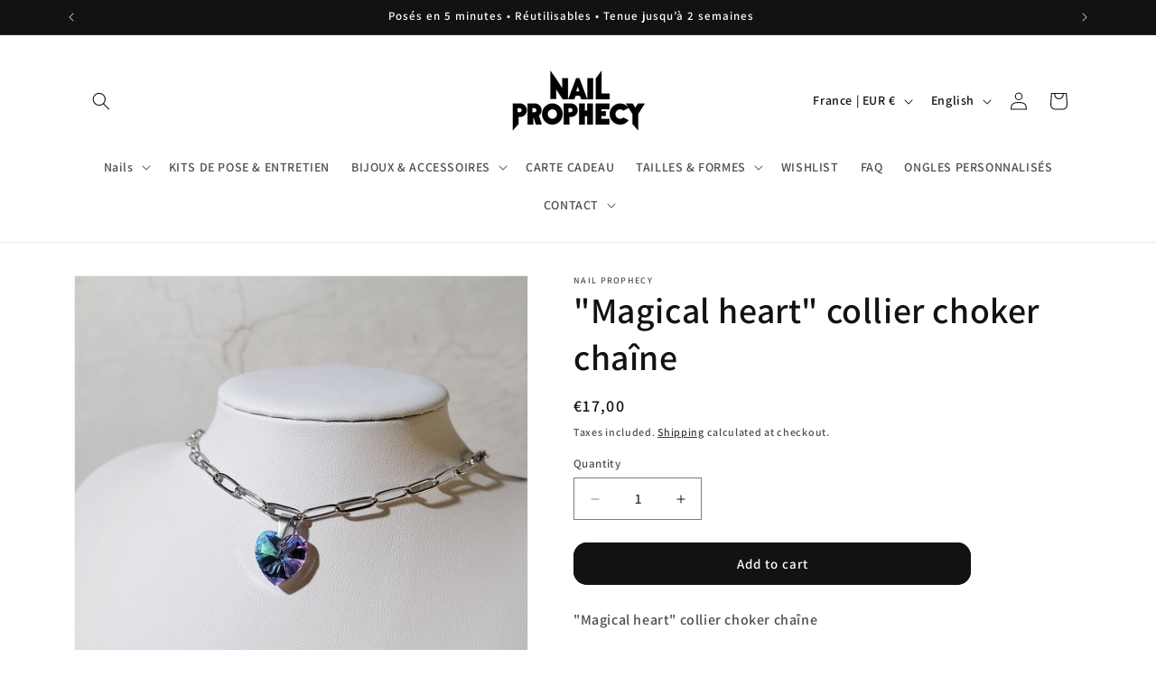

--- FILE ---
content_type: text/html; charset=UTF-8
request_url: https://app.inspon.com/dev-app/backend/api/api.php
body_size: 7
content:
{"product":{"title":"\"Magical heart\" collier choker cha\u00eene","featuredImage":{"id":"gid:\/\/shopify\/ProductImage\/49113836945743"},"options":[{"name":"Title","values":["Default Title"]}],"variants":[{"id":46526453645647,"option1":"Default Title","title":"Default Title","price":"17.00"}]},"collection":[{"title":"Nos bijoux"},{"title":"Colliers"},{"title":"Nouveaut\u00e9s"}]}

--- FILE ---
content_type: text/html; charset=UTF-8
request_url: https://app.inspon.com/dev-app/backend/api/api.php
body_size: 2093
content:
{"data":[{"fieldSize":"singleline","fieldname":"Ann\u00e9e","fontColor":"#000000","allVariants":true,"borderColor":"#cccccc","textFontSize":"14","inputFontSize":"14","textFieldWidth":"auto","backgroundColor":"#fff","allVariantValues":[],"placeholderColor":"#cccccc","productCondition":{"products":["\"Bday\" Bague ann\u00e9e de naissance r\u00e9glable en aluminium","\"Moonchild\" Bague ann\u00e9e de naissance r\u00e9glable en aluminium"],"condition":[],"collection":[],"prodTitleEqual":[],"prodTitleContains":[],"collectionTitleEqual":[],"collectionTitleContains":[]},"textFieldHeading":"Ann\u00e9e:","thisProductCheck":true,"allConditionCheck":false,"anyConditionCheck":false,"textFieldRequired":true,"textFieldMaxLength":true,"textMaxLengthChars":"4","allConditionVariant":false,"anyConditionVariant":false,"fieldResizeDisabled":true,"thisCollectionCheck":false,"noneConditionVariant":false,"selectedProductsdata":[{"id":6641473912914,"title":"\"Moonchild\" Bague ann\u00e9e de naissance r\u00e9glable en aluminium"}],"showOnAllFieldsCheck":false,"textFieldPlaceholder":"exemple: 1990","textFieldtoolTipInfo":"","textFieldtoolTipOption":false,"data_id":"1370"},{"fieldSize":"multiline","fieldname":"Ton message (bague)","fontColor":"#000000","allVariants":true,"borderColor":"#cccccc","textFontSize":"14","inputFontSize":"14","textFieldWidth":"auto","backgroundColor":"#fff","allVariantValues":[],"placeholderColor":"#cccccc","productCondition":{"products":["\"ton message\" Bague personnalisable r\u00e9glable en aluminium"],"condition":[],"collection":[],"prodTitleEqual":[],"prodTitleContains":[],"collectionTitleEqual":[],"collectionTitleContains":[]},"textFieldHeading":"Ton message:","thisProductCheck":true,"allConditionCheck":false,"anyConditionCheck":false,"textFieldRequired":true,"textFieldMaxLength":true,"textMaxLengthChars":"5","allConditionVariant":false,"anyConditionVariant":false,"fieldResizeDisabled":false,"thisCollectionCheck":false,"noneConditionVariant":false,"selectedProductsdata":[{"id":6646894755922,"title":"\"ton message\" Bague personnalisable r\u00e9glable en aluminium"}],"showOnAllFieldsCheck":false,"textFieldPlaceholder":"Max 5 caract\u00e8res","textFieldtoolTipInfo":"Fais bien attention aux minuscules et majuscules, ton message sera inscrit comme tu l'auras not\u00e9! Les \"\/\" dans les dates seront remplac\u00e9s par les points. Pas de chiffres romains.","textFieldtoolTipOption":true,"data_id":"1535"},{"fieldSize":"multiline","fieldname":"Tailles press on nails pieds","fontColor":"#000000","textColor":"#000","appVariant":[],"allVariants":true,"borderColor":"#cccccc","textFontSize":"14","tooltipColor":"#000","inputFontSize":"14","textFieldWidth":"auto","backgroundColor":"#fff","allVariantValues":[],"placeholderColor":"#cccccc","productCondition":{"products":[],"condition":[],"collection":["Press on nails pieds"],"prodTitleEqual":[],"prodTitleContains":[],"collectionTitleEqual":[],"collectionTitleContains":[]},"textFieldHeading":"Note ici tes tailles du gros au petit orteil:","thisProductCheck":false,"thisVariantCheck":false,"allConditionCheck":false,"anyConditionCheck":false,"textFieldRequired":true,"textFieldMaxLength":false,"textMaxLengthChars":"50","allConditionVariant":false,"allVariantValuesNew":[],"anyConditionVariant":false,"fieldResizeDisabled":false,"thisCollectionCheck":true,"noneConditionVariant":false,"showOnAllFieldsCheck":false,"textFieldPlaceholder":"ex: 0,8,8,9,9","textFieldtoolTipInfo":"Il est fortement recommand\u00e9 de commander un sizing kit pour les ongles de pieds. Tu peux aussi consulter la charte des tailles dans le menu \"trouve ta taille\".","textFieldtoolTipOption":true,"textFieldRequiredMessage":"Tu as oubli\u00e9 de noter tes tailles!","data_id":"1629"},{"fieldSize":"multiline","fieldname":"Tailles press on nails mains","fontColor":"#000000","textColor":"#000","appVariant":[],"allVariants":true,"borderColor":"#cccccc","inpFieldType":"both","textFontSize":"15","tooltipColor":"#000","inputFontSize":"14","customLanguage":[],"textFieldWidth":"auto","backgroundColor":"#ffffff","allVariantValues":[],"borderRadiusSize":"0","customPriceAddon":"","placeholderColor":"#cccccc","productCondition":{"products":[],"condition":[],"collection":["Press on nails mains"],"prodTitleEqual":[],"prodTitleContains":[],"collectionTitleEqual":[],"collectionTitleContains":[]},"textFieldHeading":"Tailles:","thisProductCheck":false,"thisVariantCheck":false,"allConditionCheck":false,"anyConditionCheck":false,"rightToLeftOption":false,"selectedAddonData":[],"textFieldRequired":true,"prodPriceAddonData":{"id":"","price":"","prodId":"","prodType":"","prodTitle":"","variantTitle":""},"textFieldMaxLength":false,"textMaxLengthChars":"50","allConditionVariant":false,"allVariantValuesNew":[],"anyConditionVariant":false,"fieldResizeDisabled":false,"thisCollectionCheck":true,"defaultTextfieldFont":false,"noneConditionVariant":false,"selectedProductsdata":[],"showOnAllFieldsCheck":false,"textFieldCustomPrice":false,"textFieldPlaceholder":"Note ici tes tailles du pouce \u00e0 l'auriculaire. ex: 1,6,7,7,9","textFieldTranslation":false,"textFieldtoolTipInfo":"Note ici ta taille type \"S\" ou tes tailles du pouces \u00e0 l'auriculaire. Exemple: 3,6,5,6,9. Tu peux te r\u00e9f\u00e9rer \u00e0 la charte des tailles si tu ne les connais pas.","textFieldtoolTipOption":true,"selectedCollectionsData":[{"id":"262469255250","title":"Press on nails mains"}],"textFieldRequiredMessage":"Tu as oubli\u00e9 de noter tes tailles!","data_id":"1630"},{"fieldSize":"multiline","fieldname":"Ton message (bracelet)","fontColor":"#000000","allVariants":true,"borderColor":"#cccccc","textFontSize":"14","inputFontSize":"14","textFieldWidth":"auto","backgroundColor":"#fff","allVariantValues":[],"placeholderColor":"#cccccc","productCondition":{"products":["\"ton message\" Bracelet jonc personnalisable r\u00e9glable en aluminium","\"ton message\" Bracelet jonc personnalisable r\u00e9glable en laiton"],"condition":[],"collection":[],"prodTitleEqual":[],"prodTitleContains":[],"collectionTitleEqual":[],"collectionTitleContains":[]},"textFieldHeading":"Ton message","thisProductCheck":true,"allConditionCheck":false,"anyConditionCheck":false,"textFieldRequired":true,"textFieldMaxLength":true,"textMaxLengthChars":"11","allConditionVariant":false,"anyConditionVariant":false,"fieldResizeDisabled":false,"thisCollectionCheck":false,"noneConditionVariant":false,"selectedProductsdata":[{"id":6655484428370,"title":"\"ton message\" Bracelet jonc personnalisable r\u00e9glable en laiton"}],"showOnAllFieldsCheck":false,"textFieldPlaceholder":"Max 11 caract\u00e8res","textFieldtoolTipInfo":"Fais bien attention aux minuscules et majuscules, ton message sera inscrit comme tu l'auras not\u00e9! Les \"\/\" dans les dates seront remplac\u00e9s par les points. Pas de chiffres romains.","textFieldtoolTipOption":true,"data_id":"1776"},{"fieldSize":"multiline","fieldname":"Ongle de remplacement","fontColor":"#000000","textColor":"#000","appVariant":[],"allVariants":false,"borderColor":"#cccccc","inpFieldType":"both","textFontSize":"14","tooltipColor":"#000","inputFontSize":"14","customLanguage":[],"textFieldWidth":"auto","backgroundColor":"#fff","textFieldMinMax":false,"allVariantValues":["Equals\/\/?\/\/Type de set\/\/?\/\/Ongle de remplacement (1 ongle)"],"borderRadiusSize":"0","customPriceAddon":"","placeholderColor":"#cccccc","productCondition":{"products":[],"condition":[],"collection":["Press on nails"],"prodTitleEqual":[],"prodTitleContains":[],"collectionTitleEqual":[],"collectionTitleContains":[]},"textFieldHeading":"\u26a0 Si commande d'ongle de remplacement \u26a0\nNote le doigt concern\u00e9:","thisProductCheck":false,"thisVariantCheck":false,"allConditionCheck":false,"anyConditionCheck":false,"rightToLeftOption":false,"selectedAddonData":[],"textFieldRequired":true,"prodPriceAddonData":{"id":"","price":"","prodId":"","prodType":"","prodTitle":"","variantTitle":""},"textFieldMaxLength":false,"textFieldMinLength":false,"textMaxLengthChars":"50","textMinLengthChars":"1","allConditionVariant":false,"allVariantValuesNew":[],"anyConditionVariant":true,"fieldResizeDisabled":false,"thisCollectionCheck":true,"defaultTextfieldFont":"1","noneConditionVariant":false,"selectedProductsdata":[],"showOnAllFieldsCheck":false,"textFieldCustomPrice":false,"textFieldPlaceholder":"ex: index gauche","textFieldTranslation":false,"textFieldtoolTipInfo":"Merci de pr\u00e9ciser le doigt concern\u00e9 ainsi que la main. Ex: index gauche","textFieldtoolTipOption":true,"selectedCollectionsData":[{"id":"163932733522","title":"Press on nails"}],"textFieldRequiredMessage":"Tu as oubli\u00e9 de pr\u00e9ciser le doigt qu'il te faut!","data_id":"22226"},{"fieldSize":"multiline","fieldname":"Tes couleurs","fontColor":"#000000","textColor":"#000","appVariant":[],"allVariants":true,"borderColor":"#cccccc","inpFieldType":"both","textFontSize":"14","tooltipColor":"#000","inputFontSize":"14","customLanguage":[],"textFieldWidth":"auto","backgroundColor":"#fff","allVariantValues":[],"borderRadiusSize":"0","customPriceAddon":"","placeholderColor":"#cccccc","productCondition":{"products":["Freestyle de No\u00ebl: ongles surprise \u00e0 partir de 42\u20ac","Freestyle th\u00e8me hiver: ongles surprise \u00e0 partir de 42\u20ac","Freestyle: ongles surprise \u00e0 partir de 42\u20ac"],"condition":[],"collection":[],"prodTitleEqual":[],"prodTitleContains":[],"collectionTitleEqual":[],"collectionTitleContains":[]},"textFieldHeading":"Tes couleurs","thisProductCheck":true,"thisVariantCheck":false,"allConditionCheck":false,"anyConditionCheck":false,"rightToLeftOption":false,"selectedAddonData":[],"textFieldRequired":true,"prodPriceAddonData":{"id":"","price":"","prodId":"","prodType":"","prodTitle":"","variantTitle":""},"textFieldMaxLength":false,"textMaxLengthChars":"50","allConditionVariant":false,"allVariantValuesNew":[],"anyConditionVariant":false,"fieldResizeDisabled":false,"thisCollectionCheck":false,"defaultTextfieldFont":"1","noneConditionVariant":false,"selectedProductsdata":[{"id":"8770154660175","title":"Freestyle de No\u00ebl: ongles surprise \u00e0 partir de 42\u20ac"},{"id":"8837672239439","title":"Freestyle th\u00e8me hiver: ongles surprise \u00e0 partir de 42\u20ac"},{"id":"8353782301007","title":"Freestyle: ongles surprise \u00e0 partir de 42\u20ac"}],"showOnAllFieldsCheck":false,"textFieldCustomPrice":false,"textFieldPlaceholder":"ex: noir et rouge","textFieldTranslation":false,"textFieldtoolTipInfo":"indique les couleurs que tu souhaites pour ton set","textFieldtoolTipOption":true,"selectedCollectionsData":[],"textFieldRequiredMessage":"Merci de renseigner tous les champs :)","data_id":"40808"},{"fieldSize":"multiline","fieldname":"Ce que tu aimes","fontColor":"#000000","textColor":"#000","appVariant":[],"allVariants":true,"borderColor":"#cccccc","inpFieldType":"both","textFontSize":"14","tooltipColor":"#000","inputFontSize":"14","customLanguage":[],"textFieldWidth":"auto","backgroundColor":"#fff","allVariantValues":[],"borderRadiusSize":"0","customPriceAddon":"","placeholderColor":"#cccccc","productCondition":{"products":["Freestyle de No\u00ebl: ongles surprise \u00e0 partir de 42\u20ac","Freestyle th\u00e8me hiver: ongles surprise \u00e0 partir de 42\u20ac","Freestyle: ongles surprise \u00e0 partir de 42\u20ac"],"condition":[],"collection":[],"prodTitleEqual":[],"prodTitleContains":[],"collectionTitleEqual":[],"collectionTitleContains":[]},"textFieldHeading":"Ce que tu aimes","thisProductCheck":true,"thisVariantCheck":false,"allConditionCheck":false,"anyConditionCheck":false,"rightToLeftOption":false,"selectedAddonData":[],"textFieldRequired":true,"prodPriceAddonData":{"id":"","price":"","prodId":"","prodType":"","prodTitle":"","variantTitle":""},"textFieldMaxLength":false,"textMaxLengthChars":"50","allConditionVariant":false,"allVariantValuesNew":[],"anyConditionVariant":false,"fieldResizeDisabled":false,"thisCollectionCheck":false,"defaultTextfieldFont":"1","noneConditionVariant":false,"selectedProductsdata":[{"id":"8770154660175","title":"Freestyle de No\u00ebl: ongles surprise \u00e0 partir de 42\u20ac"},{"id":"8837672239439","title":"Freestyle th\u00e8me hiver: ongles surprise \u00e0 partir de 42\u20ac"},{"id":"8353782301007","title":"Freestyle: ongles surprise \u00e0 partir de 42\u20ac"}],"showOnAllFieldsCheck":false,"textFieldCustomPrice":false,"textFieldPlaceholder":"ex: les croix, les paillettes","textFieldTranslation":false,"textFieldtoolTipInfo":"indique les \u00e9l\u00e9ments que tu aimes","textFieldtoolTipOption":true,"selectedCollectionsData":[],"textFieldRequiredMessage":"Merci de renseigner tous les champs :)","data_id":"40810"},{"fieldSize":"multiline","fieldname":"Ce que tu n'aimes pas","fontColor":"#000000","textColor":"#000","appVariant":[],"allVariants":true,"borderColor":"#cccccc","inpFieldType":"both","textFontSize":"14","tooltipColor":"#000","inputFontSize":"14","customLanguage":[],"textFieldWidth":"auto","backgroundColor":"#fff","allVariantValues":[],"borderRadiusSize":"0","customPriceAddon":"","placeholderColor":"#cccccc","productCondition":{"products":["Freestyle de No\u00ebl: ongles surprise \u00e0 partir de 42\u20ac","Freestyle th\u00e8me hiver: ongles surprise \u00e0 partir de 42\u20ac","Freestyle: ongles surprise \u00e0 partir de 42\u20ac"],"condition":[],"collection":[],"prodTitleEqual":[],"prodTitleContains":[],"collectionTitleEqual":[],"collectionTitleContains":[]},"textFieldHeading":"Ce que tu n'aimes pas","thisProductCheck":true,"thisVariantCheck":false,"allConditionCheck":false,"anyConditionCheck":false,"rightToLeftOption":false,"selectedAddonData":[],"textFieldRequired":true,"prodPriceAddonData":{"id":"","price":"","prodId":"","prodType":"","prodTitle":"","variantTitle":""},"textFieldMaxLength":false,"textMaxLengthChars":"50","allConditionVariant":false,"allVariantValuesNew":[],"anyConditionVariant":false,"fieldResizeDisabled":false,"thisCollectionCheck":false,"defaultTextfieldFont":"1","noneConditionVariant":false,"selectedProductsdata":[{"id":"8770154660175","title":"Freestyle de No\u00ebl: ongles surprise \u00e0 partir de 42\u20ac"},{"id":"8837672239439","title":"Freestyle th\u00e8me hiver: ongles surprise \u00e0 partir de 42\u20ac"},{"id":"8353782301007","title":"Freestyle: ongles surprise \u00e0 partir de 42\u20ac"}],"showOnAllFieldsCheck":false,"textFieldCustomPrice":false,"textFieldPlaceholder":"ex: les french, les bijoux 3d","textFieldTranslation":false,"textFieldtoolTipInfo":"indique les \u00e9l\u00e9ments que tu n'aimes pas","textFieldtoolTipOption":true,"selectedCollectionsData":[],"textFieldRequiredMessage":"Merci de renseigner tous les champs :)","data_id":"40811"},{"fieldSize":"multiline","fieldname":"Tailles press on nails mains freestyle","fontColor":"#000000","textColor":"#000","appVariant":[],"allVariants":true,"borderColor":"#cccccc","inpFieldType":"both","textFontSize":"15","tooltipColor":"#000","inputFontSize":"14","customLanguage":[],"textFieldWidth":"auto","backgroundColor":"#ffffff","allVariantValues":[],"borderRadiusSize":"0","customPriceAddon":"","placeholderColor":"#cccccc","productCondition":{"products":["Freestyle de No\u00ebl: ongles surprise \u00e0 partir de 42\u20ac","Freestyle th\u00e8me hiver: ongles surprise \u00e0 partir de 42\u20ac","Freestyle: ongles surprise \u00e0 partir de 42\u20ac"],"condition":[],"collection":[],"prodTitleEqual":[],"prodTitleContains":[],"collectionTitleEqual":[],"collectionTitleContains":[]},"textFieldHeading":"Tailles:","thisProductCheck":true,"thisVariantCheck":false,"allConditionCheck":false,"anyConditionCheck":false,"rightToLeftOption":false,"selectedAddonData":[],"textFieldRequired":true,"prodPriceAddonData":{"id":"","price":"","prodId":"","prodType":"","prodTitle":"","variantTitle":""},"textFieldMaxLength":false,"textMaxLengthChars":"50","allConditionVariant":false,"allVariantValuesNew":[],"anyConditionVariant":false,"fieldResizeDisabled":false,"thisCollectionCheck":false,"defaultTextfieldFont":"2","noneConditionVariant":false,"selectedProductsdata":[{"id":"8770154660175","title":"Freestyle de No\u00ebl: ongles surprise \u00e0 partir de 42\u20ac"},{"id":"8837672239439","title":"Freestyle th\u00e8me hiver: ongles surprise \u00e0 partir de 42\u20ac"},{"id":"8353782301007","title":"Freestyle: ongles surprise \u00e0 partir de 42\u20ac"}],"showOnAllFieldsCheck":false,"textFieldCustomPrice":false,"textFieldPlaceholder":"Note ici tes tailles du pouce \u00e0 l'auriculaire. ex: 1,6,7,7,9","textFieldTranslation":false,"textFieldtoolTipInfo":"Note ici ta taille type \"S\" ou tes tailles du pouces \u00e0 l'auriculaire. Exemple: 3,6,5,6,9. Tu peux te r\u00e9f\u00e9rer \u00e0 la charte des tailles si tu ne les connais pas.","textFieldtoolTipOption":true,"selectedCollectionsData":[],"textFieldRequiredMessage":"Tu as oubli\u00e9 de noter tes tailles!","data_id":"59980"},{"fieldType":"combined","fieldname":"Carte cadeau physique","fontColor":"#000000","textColor":"#000","appVariant":[],"allVariants":true,"borderColor":"#cccccc","commonReqMsg":"Please enter\/select the values before add to cart.","inpFieldType":"both","textFontSize":"14","tooltipColor":"#000","allFieldsData":[{"data":{"dropHeading":"Type de carte cadeau","fieldValues":["D\u00e9mat\u00e9rialis\u00e9e, vous la recevrez par mail","Carte cadeau physique (des frais de port sont applicables)"],"propertyName":"Carte cadeau physique","dropPreselect":false,"customLanguage":[],"dropChooseText":"Fa\u00eetes votre choix","dropPreOptions":[{"label":"Fa\u00eetes votre choix","value":"choose"},{"label":"D\u00e9mat\u00e9rialis\u00e9e, vous la recevrez par mail","value":"D\u00e9mat\u00e9rialis\u00e9e, vous la recevrez par mail"},{"label":"Carte cadeau physique (des frais de port sont applicables)","value":"Carte cadeau physique (des frais de port sont applicables)"}],"dropPreSelValue":"","conditionalLogic":false,"customPriceAddon":["0.00","0.00"],"rightToLeftOption":false,"prodPriceAddonData":[{"id":"","price":"","prodId":"","prodType":"","prodTitle":"","variantTitle":""},{"id":"47975456014671","price":"0.00","prodId":"8801434960207","prodType":"default","prodTitle":"CCP addon carte cadeau physique","variantTitle":"Carte cadeau physique"}],"maxFieldLengthOption":false,"textFieldCustomPrice":true,"textFieldTranslation":false,"conditionalLogicOption":"select","textFieldtoolTipOption":false,"textFieldRequiredOption":true,"conditionalLogicHasValue":"has"},"name":"Choose a Selection:","type":"dropdown"}],"inputFontSize":"14","textFieldWidth":"auto","backgroundColor":"#fff","allVariantValues":[],"borderRadiusSize":"0","placeholderColor":"#cccccc","productCondition":{"products":["Carte cadeau \u00e0 partir de 50\u20ac"],"condition":[],"collection":[],"prodTitleEqual":[],"prodTitleContains":[],"collectionTitleEqual":[],"collectionTitleContains":[]},"thisProductCheck":true,"thisVariantCheck":false,"allConditionCheck":false,"anyConditionCheck":false,"allConditionVariant":false,"allVariantValuesNew":[],"anyConditionVariant":false,"fieldResizeDisabled":false,"thisCollectionCheck":false,"defaultTextfieldFont":"1","noneConditionVariant":false,"selectedProductsdata":[{"id":"4852769849426","title":"Carte cadeau \u00e0 partir de 50\u20ac"}],"showOnAllFieldsCheck":false,"selectedCollectionsData":[],"data_id":"62739"},{"fieldSize":"multiline","fieldname":"Signe astrologique (zodiac nails)","fontColor":"#000000","textColor":"#000","appVariant":[],"allVariants":true,"borderColor":"#cccccc","inpFieldType":"both","textFontSize":"14","tooltipColor":"#000","inputFontSize":"14","customLanguage":[],"textFieldWidth":"auto","backgroundColor":"#fff","allVariantValues":[],"borderRadiusSize":"0","customPriceAddon":"","placeholderColor":"#cccccc","productCondition":{"products":["Black zodiac (signe au choix)"],"condition":[],"collection":[],"prodTitleEqual":[],"prodTitleContains":[],"collectionTitleEqual":[],"collectionTitleContains":[]},"textFieldHeading":"Ton signe astrologique","thisProductCheck":true,"thisVariantCheck":false,"allConditionCheck":false,"anyConditionCheck":false,"rightToLeftOption":false,"selectedAddonData":[],"textFieldRequired":true,"prodPriceAddonData":{"id":"","price":"","prodId":"","prodType":"","prodTitle":"","variantTitle":""},"textFieldMaxLength":false,"textMaxLengthChars":"50","allConditionVariant":false,"allVariantValuesNew":[],"anyConditionVariant":false,"fieldResizeDisabled":false,"thisCollectionCheck":false,"defaultTextfieldFont":"1","noneConditionVariant":false,"selectedProductsdata":[{"id":"8869419221327","title":"Black zodiac (signe au choix)"}],"showOnAllFieldsCheck":false,"textFieldCustomPrice":false,"textFieldPlaceholder":"Exemple: scorpion, balance...","textFieldTranslation":false,"textFieldtoolTipInfo":"Tooltip info text","textFieldtoolTipOption":false,"selectedCollectionsData":[],"textFieldRequiredMessage":"Indique moi ton signe astro!","data_id":"66744"}],"image_record":0,"notesAttr":"{\"notes\":false,\"buynowbutton\":false,\"anounceUpd\":false,\"newInstall\":false}","themeVersion":"1.0 theme"}